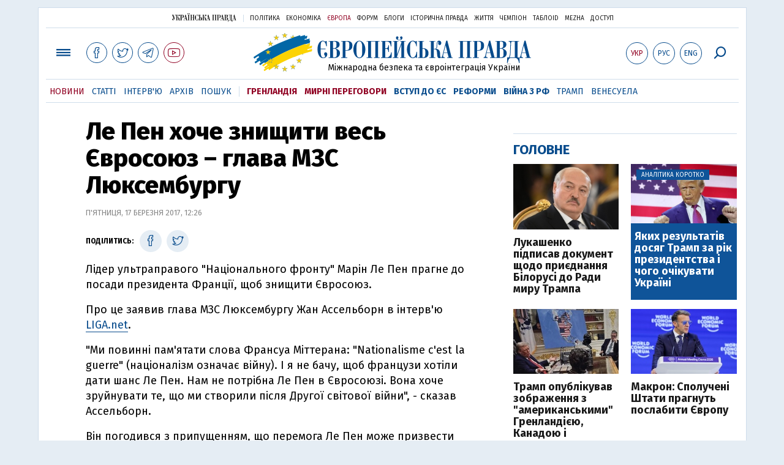

--- FILE ---
content_type: text/html; charset=utf-8
request_url: https://www.eurointegration.com.ua/news/2017/03/17/7063176/
body_size: 8142
content:
<!doctype html><html lang="uk"><head><script async src="https://cdn.onthe.io/io.js/BatfCWqbjmxr"></script>
<script>window._io_config=window._io_config||{},window._io_config["0.2.0"]=window._io_config["0.2.0"]||[],window._io_config["0.2.0"].push({page_url:"https://www.eurointegration.com.ua/news/2017/03/17/7063176/",page_url_canonical:"/news/2017/03/17/7063176/",page_title:"Ле Пен хоче знищити весь Євросоюз – глава МЗС Люксембургу",page_type:"article",page_language:"ua",article_authors:[],article_categories:[],article_subcategories:[],article_type:"news",article_word_count:"185",article_publication_date:"Fri, 17 Mar 2017 12:26:02 +0200"})</script><title>Ле Пен хоче знищити весь Євросоюз – глава МЗС Люксембургу | Європейська правда</title><meta name="viewport" content="width=device-width,initial-scale=1,maximum-scale=1,user-scalable=yes"><link href="https://fonts.googleapis.com/css?family=Fira+Sans:400,400i,700,700i,800,800i&amp;subset=cyrillic" rel="stylesheet"><link rel="stylesheet" href="/misc/v3/index.css?v=26"><link rel="stylesheet" href="/misc/v3/responsive.css?v=18"><script src="/misc/v3/jquery-1.9.1.min.js"></script>
<script src="/misc/v3/common.js?v=11"></script>
<script src="/misc/v3/matchMedia.js"></script>
<script src="/misc/v3/endless_ukr.js?v=3"></script><meta name="google-site-verification" content="tWwp9J-eMNf-6HWgQzkKELIHtAw9jQO63DHPWqBo-rc"><meta name="robots" content="index,follow"><link rel="canonical" href="https://www.eurointegration.com.ua/news/2017/03/17/7063176/"><link rel="amphtml" href="https://www.eurointegration.com.ua/news/2017/03/17/7063176/index.amp"><link rel="alternate" href="https://www.eurointegration.com.ua/news/2017/03/17/7063176/" hreflang="uk"><link rel="alternate" href="https://www.eurointegration.com.ua/rus/news/2017/03/17/7063176/" hreflang="ru"><meta property="og:title" content="Ле Пен хоче знищити весь Євросоюз – глава МЗС Люксембургу"><meta property="og:type" content="politician"><meta property="og:url" content="https://www.eurointegration.com.ua/news/2017/03/17/7063176/"><meta property="og:image" content="https://img.eurointegration.com.ua/images/fblogo.gif"><meta property="og:site_name" content="Європейська правда"><meta property="fb:app_id" content="552500884859152"><meta property="og:description" content="Він погодився з припущенням, що перемога Ле Пен може призвести до виходу Франції з ЄС"><meta name="twitter:card" content="summary_large_image"><meta name="twitter:site" content="@EuropeanPravda"><meta name="twitter:title" content="Ле Пен хоче знищити весь Євросоюз – глава МЗС Люксембургу"><meta name="twitter:description" content="Він погодився з припущенням, що перемога Ле Пен може призвести до виходу Франції з ЄС"><meta name="twitter:image:src" content="https://img.eurointegration.com.ua/images/fblogo.gif"><script type="application/ld+json">{"@context":"https://schema.org","@type":"NewsArticle","headline":"Ле Пен хоче знищити весь Євросоюз – глава МЗС Люксембургу","name":"Ле Пен хоче знищити весь Євросоюз – глава МЗС Люксембургу","datePublished":"2017-03-17T12:26:02+02:00","dateModified":"2017-03-17T12:26:02+02:00","description":"Він погодився з припущенням, що перемога Ле Пен може призвести до виходу Франції з ЄС","mainEntityOfPage":{"@type":"WebPage","@id":"https://www.eurointegration.com.ua/news/2017/03/17/7063176/"},"author":{"@type":"Organization","name":"Європейська правда"},"image":{"@type":"ImageObject","url":"https://img.eurointegration.com.ua/images/euro-logo.png","width":1200,"height":674},"publisher":{"@type":"Organization","name":"Європейська правда","logo":{"@type":"ImageObject","url":"https://img.eurointegration.com.ua/images/publisher-euro-logo.png","width":445,"height":60}}}</script><link title type="application/rss+xml" rel="alternate" href="http://www.eurointegration.com.ua/rss/"><link rel="shortcut icon" href="/favicon.ico"><style>.thumb-wrap{position:relative;padding-bottom:56.25%;height:0;overflow:hidden}.thumb-wrap iframe{position:absolute;top:0;left:0;width:100%;height:100%;border-width:0;outline-width:0}.jc-right:before{content:"\e60e"}.jc-left:before{content:"\e60d"}</style><style type="text/css"><!--.zoomimg:after{background-image:url(https://www.eurointegration.com.ua/files/2/f/2f3dee0-zoom1.svg)!important}@media screen and (min-width:921px){.top_all_sections .top_menu__link:first-child{margin-left:12px;margin-right:12px}.top_options .top_options__item:last-child{margin-left:12px;margin-right:12px}}@media screen and (max-width:600px){.post__social__item{width:36px;min-width:36px}}@media screen and (min-width:780px) and (max-width:920px){.post__social__item{min-width:36px}}.layout_section_inner .content_column{width:95%}@media screen and (max-width:920px){.modal_local{top:98px!important}}.article_main .article__date{font:12px/1.3em fira sans,Arial,sans-serif}.article_img .article__media{margin-right:10px}@media screen and (max-width:920px){.layout_news_inner .right_column_content{display:none}}.article_story_grid .article__date{font:12px/1.3em fira sans,Arial,sans-serif}.article_main .article__subtitle{font:17px/1.1em fira sans,Arial,sans-serif}.article_story_grid .article__title a:after{margin:0 10px}.article_choice .article__title a:after{margin:0 10px}.label{font:22px/1em fira sans,Arial,sans-serif;font-weight:700}.common_content_articles .label{padding-bottom:14px}.news>div.article_img:first-child{margin-top:10px}.post__text ol{list-style:decimal;display:block;margin-block-start:0;margin-block-end:1em;margin-inline-start:0;margin-inline-end:0;padding-inline-start:20px;padding-left:32px}.post__text ol li{position:relative;padding:10px 0 10px 10px}.post__text ul{list-style:none;display:block;margin-block-start:0;margin-block-end:1em;margin-inline-start:0;margin-inline-end:0;padding-inline-start:20px}.post__text ul li{position:relative;padding:10px 0 10px 10px}.post__text ul li:before{content:'';width:9px;height:9px;border-radius:50%;background:#111;position:absolute;left:-18px;top:18px;z-index:2}.advtext_mob{display:block;font-family:proxima_nova_rgregular,Arial,sans-serif;font-size:9px;color:#bbb;text-transform:uppercase;text-align:left;margin-top:5px;margin-bottom:5px}@media screen and (min-width:500px){.advtext_mob{display:none}}.fb_iframe_widget_fluid_desktop,.fb_iframe_widget_fluid_desktop span,.fb_iframe_widget_fluid_desktop iframe{width:100%!important}@media screen and (max-width:920px){.article__topic{width:100%;padding:12px 0;float:none}}.modal-content{font-family:fira,Arial,sans-serif;font-weight:600}@media screen and (max-width:640px){.all-menu__additional{display:block;width:100%;margin-top:10px}.modal_local{overflow:auto;height:100vh}}@media screen and (min-width:1024px){.block_post_small{width:705px;margin:0 auto}}.post__photo img{width:100%;height:auto}.block_side_banner>*{display:none}.block_side_banner>*:not(script):not(style){display:block;margin:0 auto 15px}.post__text h3,.post__text h3 b,.post__text h3 strong,.header1,.header1 b,.header1 strong{font:25px/1.1em fira,Arial,sans-serif;font-weight:600;margin:15px 0 10px;text-align:left!important;background:0 0}.hl,.left_border{background:#e5edf4;padding:20px!important;margin:10px -15px;font-size:19px;line-height:1.3em}.hl_info{background:#fff;border:#cfddeb 1px solid;color:#444;padding:15px!important;margin:10px -15px 10px 15px;font-size:15px}.top_content_article .article_main{height:calc(100% – 15px)}.post__text h3,.post__text h3 b,.post__text h3 strong,.header1,.header1 b,.header1 strong{font:25px/1.1em fira sans,Arial,sans-serif}.post__service_bottom{margin-bottom:20px}.header1,.header1 b,.header1 strong{font-weight:700}--></style><script>$(document).ready(function(){moveTopBanner()}),$(window).resize(function(){moveTopBanner()}).resize();function moveTopBanner(){var $div,mq=window.matchMedia("(min-width: 920px)");mq.matches?($div=$(".top_content > .unit_fpage-banner"),console.log("1"),$div.length&&($div.remove(),$div.eq(0).prependTo(".common_content_articles"))):($div=$(".common_content_articles > .unit_fpage-banner"),console.log("2"),$div.length&&($div.remove(),$div.eq(0).appendTo(".top_content")))}</script><style>.top_content .unit_fpage-banner{order:1;width:100%;padding-left:12px;padding-right:12px}</style><script>(function(i,s,o,g,r,a,m){i.GoogleAnalyticsObject=r,i[r]=i[r]||function(){(i[r].q=i[r].q||[]).push(arguments)},i[r].l=1*new Date,a=s.createElement(o),m=s.getElementsByTagName(o)[0],a.async=1,a.src=g,m.parentNode.insertBefore(a,m)})(window,document,"script","//www.google-analytics.com/analytics.js","ga"),ga("create","UA-554376-13","auto"),ga("send","pageview")</script><script async src="https://pagead2.googlesyndication.com/pagead/js/adsbygoogle.js?client=ca-pub-4177955927398446" crossorigin="anonymous"></script><style>.post__text h2{padding:18px 0 10px;font-size:30px;line-height:1.15em}@media screen and (max-width:480px){.post__text h2{font-size:24px}}</style></head><body><div class="unit_header-banner"></div><header class="header"><div class="layout"><nav class="block block_project_menu"><ul class="project_menu layout_width"><li class="project_menu__item"><a href="//www.pravda.com.ua" class="main_up_logo_ukr">Українська правда</a><li class="project_menu__item"><span class="project_menu__spacer"></span><li class="project_menu__item"><a href="//www.pravda.com.ua" class="project_menu__link">Політика</a><li class="project_menu__item"><a href="//www.epravda.com.ua" class="project_menu__link">Економіка</a><li class="project_menu__item"><a href="//www.eurointegration.com.ua" class="project_menu__link project_menu__link_active">Європа</a><li class="project_menu__item"><a href="//forum.pravda.com.ua" class="project_menu__link">Форум</a><li class="project_menu__item"><a href="//blogs.pravda.com.ua" class="project_menu__link">Блоги</a><li class="project_menu__item"><a href="//www.istpravda.com.ua" class="project_menu__link">Історична правда</a><li class="project_menu__item"><a href="//life.pravda.com.ua" class="project_menu__link">Життя</a><li class="project_menu__item"><a href="//champion.com.ua" class="project_menu__link">Чемпіон</a><li class="project_menu__item"><a href="//tabloid.pravda.com.ua" class="project_menu__link">ТаблоID</a><li class="project_menu__item"><a href="//mezha.media/" class="project_menu__link">Mezha</a><li class="project_menu__item"><a href="//dostup.pravda.com.ua" class="project_menu__link">Доступ</a></ul></nav><div class="header__content"><div class="layout__inner_head"><div class="top_all_sections"><a class="top_menu__link modal_menu_open menu-link" onclick=return!1><span class="icon-menu"></span></a>
<a href="https://www.facebook.com/eupravda" target="_blank" class="top__social__item"><span class="icon-facebook"></span></a>
<a href="https://twitter.com/EuropeanPravda" target="_blank" class="top__social__item"><span class="icon-twitter"></span></a>
<a href="https://t.me/EurointegrationComUA" target="_blank" class="top__social__item"><span class="icon-telegram"></span></a>
<a href="https://www.youtube.com/@EuroPravda" target="_blank" class="top__social__item top__social__item_red"><span class="icon-youtube"></span></a></div><div class="top_options"><a href="/news/2017/03/17/7063176/" class="top_options__item top_options__item_active top_options__item_lang"><span class="options_text">Укр</span></a>
<a href="/rus/news/2017/03/17/7063176/" class="top_options__item top_options__item_lang"><span class="options_text">Рус</span></a>
<a href="/eng/" class="top_options__item top_options__item_lang"><span class="options_text">Eng</span></a>
<a href="https://www.eurointegration.com.ua/search/" onclick=return!1 class="top_options__item top_options__item_search modal_search_open search-link"><span class="icon-search"></span></a></div><div class="main_logo"><h1><a class="main_logo__link" href="/"><span class="main_logo__symbol"></span><span class="main_logo__image_ukr">Європейська правда</span></a></h1><div class="main_logo__description">Міжнародна безпека та євроінтеграція України</div></div></div><div data-vr-zone="Mobile main menu" class="modal_menu modal_local"><div class="close-link-menu"><div><a onclick=return!1 href><span class="icon-close"></span></a></div></div><div class="layout"><div class="layout__inner"><div class="wide-nav"><ul class="all-menu__main"><li data-vr-contentbox="Новини" data-vr-contentbox-url="/news/" class="all-menu__main__item"><a data-vr-headline href="/news/" class="all-menu__main__link">Новини</a><li data-vr-contentbox="Теми" data-vr-contentbox-url="/tags/" class="all-menu__main__item"><a data-vr-headline href="/tags/" class="all-menu__main__link">Теми</a><li data-vr-contentbox="Статті" data-vr-contentbox-url="/articles/" class="all-menu__main__item"><a data-vr-headline href="/articles/" class="all-menu__main__link">Статті</a><li data-vr-contentbox="Інтерв'ю" data-vr-contentbox-url="/interview/" class="all-menu__main__item"><a data-vr-headline href="/interview/" class="all-menu__main__link">Інтерв'ю</a><li data-vr-contentbox="Колонки" data-vr-contentbox-url="/experts/" class="all-menu__main__item"><a data-vr-headline href="/experts/" class="all-menu__main__link">Колонки</a><li data-vr-contentbox="Архів" data-vr-contentbox-url="/archives/" class="all-menu__main__item"><a data-vr-headline href="/archives/" class="all-menu__main__link">Архів</a><li data-vr-contentbox="Пошук" data-vr-contentbox-url="/search/" class="all-menu__main__item"><a data-vr-headline href="/search/" class="all-menu__main__link">Пошук</a></ul><ul class="all-menu__sections"><li class="all-menu__sections__item"><a href="/tags/5f117c6c1f271/" class="all-menu__sections__link top_menu__link_selected_red">Гренландія</a><li class="all-menu__sections__item"><a href="/tags/peace-talks/" class="all-menu__sections__link top_menu__link_selected_red">Мирні переговори</a><li class="all-menu__sections__item"><a href="/tags/eu-ukraine/" class="all-menu__sections__link">Вступ до ЄС</a><li class="all-menu__sections__item"><a href="/tags/reforms/" class="all-menu__sections__link">Реформи</a><li class="all-menu__sections__item"><a href="/tags/russian-crisis/" class="all-menu__sections__link">Війна з РФ</a><li class="all-menu__sections__item"><a href="/tags/trump/" class="all-menu__sections__link">Трамп</a><li class="all-menu__sections__item"><a href="/tags/venezuela/" class="all-menu__sections__link">Венесуела</a></ul><ul class="all-menu__additional"><li class="all-menu__additional__item"><a href="//www.pravda.com.ua" class="all-menu__additional__link">Українська правда</a><li class="all-menu__additional__item"><a href="//www.epravda.com.ua" class="all-menu__additional__link">Економіка</a><li class="all-menu__additional__item"><a href="//www.eurointegration.com.ua" class="all-menu__additional__link all-menu__additional__link_active">Європа</a><li class="all-menu__additional__item"><a href="//forum.pravda.com.ua" class="all-menu__additional__link">Форум</a><li class="all-menu__additional__item"><a href="//blogs.pravda.com.ua" class="all-menu__additional__link">Блоги</a><li class="all-menu__additional__item"><a href="//www.istpravda.com.ua" class="all-menu__additional__link">Історична правда</a><li class="all-menu__additional__item"><a href="//life.pravda.com.ua" class="all-menu__additional__link">Життя</a><li class="all-menu__additional__item"><a href="//tabloid.pravda.com.ua" class="all-menu__additional__link">ТаблоID</a><li class="all-menu__additional__item"><a href="//mezha.media/" class="all-menu__additional__link">Mezha</a><li class="all-menu__additional__item"><a href="//dostup.pravda.com.ua" class="all-menu__additional__link">Доступ</a></ul><div class="menu-social"><a class="menu-social__item" href="https://www.facebook.com/eupravda" target="_blank"><span class="icon-facebook"></span></a>
<a class="menu-social__item" href="https://twitter.com/EuropeanPravda" target="_blank"><span class="icon-twitter"></span></a>
<a class="menu-social__item" href="https://t.me/EurointegrationComUA" target="_blank"><span class="icon-telegram"></span></a>
<a class="menu-social__item menu-social__item_red" href="https://www.youtube.com/@EuroPravda" target="_blank"><span class="icon-youtube"></span></a></div></div></div></div></div><div class="modal modal_search modal_local"><div class="close-link close-link-search"><div><a onclick=return!1 href><span class="icon-close"></span></a></div></div><div class="layout"><div class="dialog dialog_search"><div class="search-container"><form action="https://www.eurointegration.com.ua/search/" method="get"><div class="search-form"><div><input name="search" class="search-field" type="text" placeholder="Що ви шукаєте?"></div><div><input class="search-button" type="submit" value="Знайти"></div></div></form></div></div></div></div></div><div id="current_id" style="display:none">7063176</div><nav data-vr-zone="Main menu" class="block block_menu"><div class="layout__width"><div class="nav-wrapper priority-nav"><ul class="top_menu"><li data-vr-contentbox="Новини" data-vr-contentbox-url="/news/" class="top_menu__item"><a data-vr-headline href="/news/" class="top_menu__link top_menu__link_active">Новини</a><li data-vr-contentbox="Статті" data-vr-contentbox-url="/articles/" class="top_menu__item"><a data-vr-headline href="/articles/" class="top_menu__link">Статті</a><li data-vr-contentbox="Інтерв'ю" data-vr-contentbox-url="/interview/" class="top_menu__item"><a data-vr-headline href="/interview/" class="top_menu__link">Інтерв'ю</a><li data-vr-contentbox="Архів" data-vr-contentbox-url="/archives/" class="top_menu__item"><a data-vr-headline href="/archives/" class="top_menu__link">Архів</a><li data-vr-contentbox="Пошук" data-vr-contentbox-url="/search/" class="top_menu__item"><a data-vr-headline href="/search/" class="top_menu__link">Пошук</a><li class="top_menu__item"><span class="top_menu__spacer"></span><li class="top_menu__item"><a href="/tags/5f117c6c1f271/" id="7112246" class="top_menu__link top_menu__link_selected_red">Гренландія</a><li class="top_menu__item"><a href="/tags/peace-talks/" id="7205977" class="top_menu__link top_menu__link_selected_red">Мирні переговори</a><li class="top_menu__item"><a href="/tags/eu-ukraine/" id="7134960" class="top_menu__link top_menu__link_selected">Вступ до ЄС</a><li class="top_menu__item"><a href="/tags/reforms/" id="7212963" class="top_menu__link top_menu__link_selected">Реформи</a><li class="top_menu__item"><a href="/tags/russian-crisis/" id="7133593" class="top_menu__link top_menu__link_selected">Війна з РФ</a><li class="top_menu__item"><a href="/tags/trump/" id="7079497" class="top_menu__link">Трамп</a><li class="top_menu__item"><a href="/tags/venezuela/" id="7092440" class="top_menu__link">Венесуела</a></ul></div></div></nav></div></div></header><div class="layout layout_main layout_news" id="endless7063176"><div class="layout_news_inner"><div class="article_content"><div class="content_news_column"><article class="post"><header class="post__header"><h1 class="post__title">Ле Пен хоче знищити весь Євросоюз – глава МЗС Люксембургу</h1><div class="post__time">П'ятниця, 17 березня 2017, 12:26</div></header><div class="block_post"><aside class="post__service"><div class="post__statistic"></div><script type="text/javascript">function fb_share(share_url){FB.ui({method:"share",href:share_url},function(){})}function tw_share(share_url,share_title){var loc=share_url,title=encodeURIComponent(share_title);window.open("https://twitter.com/share?url="+loc+"&text="+encodeURIComponent(share_title)+"&via=EuropeanPravda&","twitterwindow","height=450, width=550, top="+($(window).height()/2-225)+", left="+$(window).width()/2+", toolbar=0, location=0, menubar=0, directories=0, scrollbars=0")}</script><div class="post__social post__social_top"><span class="post__social_text">Поділитись:</span>
<a href="https://www.facebook.com/sharer/sharer.php?u=https://www.eurointegration.com.ua/news/2017/03/17/7063176/" class="post__social__item post__social__item_facebook" target="_blank"><span class="icon icon-facebook"></span></a>
<a href onclick='return tw_share("https://www.eurointegration.com.ua/news/2017/03/17/7063176/","Ле Пен хоче знищити весь Євросоюз – глава МЗС Люксембургу"),!1' class="post__social__item post__social__item_twitter"><span class="icon icon-twitter"></span></a></div></aside><div class="post__text" data-io-article-url="https://www.eurointegration.com.ua/news/2017/03/17/7063176/"><p>Лідер ультраправого "Національного фронту" Марін Ле Пен прагне до посади президента Франції, щоб знищити Євросоюз.<p>Про це заявив глава МЗС Люксембургу Жан Ассельборн в інтерв'ю <a href="http://news.liga.net/interview/politics/14712368-zhan_asselborn_evropeyskiy_soyuz_kazhdyy_den_dumaet_ob_ukraine.htm" target="_blank">LIGA.net</a>.<p>"Ми повинні пам'ятати слова Франсуа Міттерана: "Nationalisme c'est la guerre" (націоналізм означає війну). І я не бачу, щоб французи хотіли дати шанс Ле Пен. Нам не потрібна Ле Пен в Євросоюзі. Вона хоче зруйнувати те, що ми створили після Другої світової війни", - сказав Ассельборн.<p>Він погодився з припущенням, що перемога Ле Пен може призвести до виходу Франції з ЄС: "Вона хоче знищити весь Євросоюз, знищити Європу, зруйнувати цінності ЄС. Це важливий виклик, який ми повинні подолати".<div class="main_300_banner_mobile"></div><p>Ассельборн також підкреслив важливість для Європи парламентських виборів у Німеччині, які відбудуться у вересні. Він висловив упевненість, що ФРН залишиться проєвропейської країною.<p>"Немає сумнівів. У партії екстремістів може бути близько 10% на виборах. Я думаю, що тепер вибір в цілому між лівими і правими СДП і ХДС", - зазначив міністр.<p>Як відомо, Ле Пен неодноразово обіцяла, що в разі перемоги на президентських виборах буде прагнути до виходу Франції з ЄС та із єврозони.<p>Згідно останніх соцопитувань, Ле Пен виходить у другий тур виборів президента, але програє там Емануелю Макрону.</div><div class="post__subscribe_bottom"><div class="post__subscribe_text">Підписуйся на "Європейську правду"!</div><div class="post__subscribe_wrapper"><a class="post__subscribe__item" href="https://www.facebook.com/eupravda" target="_blank"><span class="icon-facebook"></span></a>
<a class="post__subscribe__item" href="https://twitter.com/EuropeanPravda" target="_blank"><span class="icon-twitter"></span></a>
<a class="post__subscribe__item" href="https://t.me/EurointegrationComUA" target="_blank"><span class="icon-telegram"></span></a>
<a class="post__subscribe__item post__subscribe__item_red" href="https://www.youtube.com/@EuroPravda" target="_blank"><span class="icon-youtube"></span></a></div></div><div class="post__report">Якщо ви помітили помилку, виділіть необхідний текст і натисніть Ctrl + Enter, щоб повідомити про це редакцію.</div><div class="advtext">Реклама:</div><ins class="adsbygoogle" style="display:block" data-ad-client="ca-pub-4177955927398446" data-ad-slot="7086911854" data-ad-format="auto" data-full-width-responsive="true"></ins>
<script>(adsbygoogle=window.adsbygoogle||[]).push({})</script><div class="block_related"><div class="block__head block__head_line"><div class="label"><span>Читайте також</span></div></div><div class="related"><div class="article"><div class="article__title"><a href="/news/2017/03/16/7063094/">Ле Пен: Британія показала Франції шлях, як залишити ЄС</a>
<span class="article__date"></span></div></div><div class="article"><div class="article__title"><a href="/news/2017/03/14/7062981/">Ле Пен дещо наростила підтримку і виграє перший тур виборів – опитування</a>
<span class="article__date"></span></div></div><div class="article"><div class="article__title"><a href="/news/2017/03/10/7062825/">Ще одному помічнику Ле Пен у Європарламенті висунули звинувачення – ЗМІ</a>
<span class="article__date"></span></div></div><div class="article"><div class="article__title"><a href="/news/2017/03/8/7062708/">Посол Франції в Японії піде у відставку в разі обрання Ле Пен президентом</a>
<span class="article__date"></span></div></div><div class="article"><div class="article__title"><a href="/news/2017/03/7/7062639/">Майже 60% французів вбачають у партії Ле Пен загрозу для демократії</a>
<span class="article__date"></span></div></div></div></div><aside class="block_choice_mobile"></aside><div class="article_300_banner_mobile"></div><a name="comments"></a><div class="fb-comments" data-href="https://www.eurointegration.com.ua/news/2017/03/17/7063176/" data-width="100%" data-numposts="2" data-colorscheme="light"></div></div></article></div></div><aside class="right_article_column"><div class="right_column_content"><div class="main_300_banner"><div class="block_side_banner"></div></div><div class="block_news block_news_side_top"><h2 class="label"><span>Головне</span></h2><div class="block_news_side_top__inner"><div class="article article_choice"><div class="article__body"><div class="article__media"><img src="https://img.eurointegration.com.ua/images/doc/8/a/8aa7160---.jpg" alt class="article__img" width="220" height="136"></div><h3 class="article__title"><a href="/news/2026/01/20/7229460/">Лукашенко підписав документ щодо приєднання Білорусі до Ради миру Трампа</a></h3></div></div><div class="article article_choice article_choice_bg"><div class="article__body"><div class="article__media"><img src="https://img.eurointegration.com.ua/images/doc/1/f/1fadf9f---------2.jpg" alt class="article__img" width="220" height="124"><div class="article__label"><span>Аналітика коротко</span></div></div><h3 class="article__title"><a href="/news/2026/01/20/7229454/">Яких результатів досяг Трамп за рік президентства і чого очікувати Україні</a></h3></div></div><div class="article article_choice"><div class="article__body"><div class="article__media"><img src="https://img.eurointegration.com.ua/images/doc/1/9/197cff3---------------2026-01-20-155123-220.jpg" alt class="article__img" width="220" height="136"></div><h3 class="article__title"><a href="/news/2026/01/20/7229449/">Трамп опублікував зображення з "американськими" Гренландією, Канадою і Венесуелою</a></h3></div></div><div class="article article_choice"><div class="article__body"><div class="article__media"><img src="https://img.eurointegration.com.ua/images/doc/5/7/5706bf0-2026-01-20t132348z-1591906033-rc215jago0rg-rtrmadp-3-davos-meeting.jpg" alt class="article__img" width="220" height="136"></div><h3 class="article__title"><a href="/news/2026/01/20/7229447/">Макрон: Сполучені Штати прагнуть послабити Європу</a></h3></div></div></div></div><div class="block_news block_news_side"><div class="block__head"><h2 class="label"><a href="/news/">Останні новини</a></h2></div><div class="news"><div class="article article_news article_bold"><div class="article__time">19:23</div><div class="article__title"><a href="/news/2026/01/20/7229468/">Франція виступила за призупинення торгової угоди ЄС зі США через погрози Трампа</a></div></div><div class="article article_news article_bold"><div class="article__time">19:10</div><div class="article__title"><a href="/news/2026/01/20/7229467/">Міністр торгівлі США: суперечка з Європою закінчиться "розумним чином"</a></div></div><div class="article article_news"><div class="article__time">18:53</div><div class="article__title"><a href="/news/2026/01/20/7229466/">Прем'єр-міністр Франції схвалив бюджет в обхід парламенту, йому загрожує відставка</a></div></div><div class="article article_news"><div class="article__time">18:35</div><div class="article__title"><a href="/news/2026/01/20/7229465/">ЄС готує нові санкції проти Ірану на тлі кривавого придушення протестів</a></div></div><div class="article article_news"><div class="article__time">18:18</div><div class="article__title"><a href="/news/2026/01/20/7229464/">Канада у Давосі наголосила на підтримці Гренландії й Данії у питанні суверенітету</a></div></div><div class="article article_news"><div class="article__time">18:06</div><div class="article__title"><a href="/news/2026/01/20/7229463/">Київ отримає дві міні-ТЕЦ від Німеччини</a></div></div><div class="article article_news"><div class="article__time">17:55</div><div class="article__title"><a href="/news/2026/01/20/7229462/">Прем'єр-міністерка Данії: розкол у Європі зіграє на руку Росії</a></div></div></div><div class="link_more"><a href="/news/">Усі новини</a></div></div><div data-vr-zone="Choice" class="block_news block_choice_side"><h2 class="label"><span>Вибір редактора</span></h2><div class="block_choice_side__inner"><div data-vr-contentbox='"Ліквідація Молдови" чи план вступу в ЄС? Навіщо Санду заговорила про приєднання до Румунії' data-vr-contentbox-url="/articles/2026/01/14/7229005/" class="article article_story_grid"><div class="article__body"><div class="article__media"><img src="https://img.eurointegration.com.ua/images/doc/a/9/a95c5ef-sandu-dan-unirea-705_400x224.jpg" width="400" height="224" alt class="article__img"></div><div class="article__content"><h3 class="article__title"><a data-vr-headline href="/articles/2026/01/14/7229005/">"Ліквідація Молдови" чи план вступу в ЄС? Навіщо Санду заговорила про приєднання до Румунії</a></h3><div class="article__date">14 січня 2026 — <a href="/authors/sydorenko/">Сергій Сидоренко</a>, Європейська правда</div></div></div></div></div></div></div></aside></div><div class="news_divide-banner"></div></div><div id="this_page" style="display:none">7063176</div><div id="ids" style="display:none"></div><div id="endless"></div><script type="text/javascript" src="https://platform.twitter.com/widgets.js"></script>
<script>var url_title_arr=[];url_title_arr[7063176]=[],url_title_arr[7063176].url="https://www.eurointegration.com.ua/news/2017/03/17/7063176/",url_title_arr[7063176].title="Ле Пен хоче знищити весь Євросоюз – глава МЗС Люксембургу"</script><footer class="footer" id="footer"><div class="layout layout__inner_footer"><div class="footer__content"><div class="bottom_logo"><span class="bottom_logo__image_ukr">Європейська правда</span></div><div class="footer__text"><p>© 2014-2022, Європейська правда, eurointegration.com.ua <b>(<a href="https://www.eurointegration.com.ua/about/"><u>детальніше про нас</u></a>)</b>.<br>E-mail&nbsp;редакції:&nbsp;<a href="mailto:editors@eurointegration.com.ua">editors@eurointegration.com.ua</a><p>Використання новин з сайту дозволено лише за умови посилання (гіперпосилання) на "Європейську правду", www.eurointegration.com.ua. Републікація повного тексту статей, інтерв'ю та колонок - <b>заборонена</b>.<p>Матеріали з позначкою <b>PROMOTED</b> або <b>ЗА ПІДТРИМКИ</b> публікуються на правах реклами.<p>Проєкт втілюється за підтримки міжнародних донорів, основне фінансування надає <b>National Endowment for Democracy</b>. Донори не мають впливу на зміст публікацій та можуть із ними не погоджуватися, відповідальність за оцінки несе виключно редакція.<table style="width:90%;margin-left:auto;margin-right:auto"><tbody><tr><td><div class="image-box image-box_center" style="max-width:1500px"><table><tr><td><img alt="&nbsp;" src="https://img.eurointegration.com.ua/images/doc/f/6/f65a6d1-ned.gif" title><td><a href=https://www.eurointegration.com.ua/articles/2023/02/1/7158266/><img alt="&nbsp;" src="https://img.eurointegration.com.ua/images/doc/3/f/3f00452-usaid-ukr.png" title></a><td><img alt="&nbsp;" src="https://img.eurointegration.com.ua/images/doc/2/2/227f088-logo-irf-ukr.png" title><td><img alt="&nbsp;" src="https://img.eurointegration.com.ua/images/doc/4/1/415abd5-logo-eu-ukr.png" title></table></div></table></div><div class="footer__social"><a href="https://www.facebook.com/eupravda" target="_blank" class="footer__social__item"><span class="icon-facebook"></span><span class="footer__social__item_follows">16,8k</span></a>
<a href="https://twitter.com/EuropeanPravda" target="_blank" class="footer__social__item"><span class="icon-twitter"></span><span class="footer__social__item_follows">20k</span></a>
<a href="/rss-info/" target="_blank" class="footer__social__item"><span class="icon-rss"></span></a></div><div></div></div></div></footer><script src="/misc/v3/priority-nav.js"></script>
<script>$(document).ready(function(){var wrapper=document.querySelector(".nav-wrapper"),nav=priorityNav.init({mainNavWrapper:".nav-wrapper",mainNav:".top_menu",navDropdownLabel:"...",navDropdownClassName:"nav__dropdown",navDropdownToggleClassName:"nav__dropdown-toggle"})})</script><div id="fb-root"></div><script>window.fbAsyncInit=function(){FB.init({appId:"552500884859152",autoLogAppEvents:!0,xfbml:!0,version:"v2.12"})},function(d,s,id){var js,fjs=d.getElementsByTagName(s)[0];if(d.getElementById(id))return;js=d.createElement(s),js.id=id,js.src="https://connect.facebook.net/uk_UA/sdk.js#xfbml=1&version=v2.12&appId=552500884859152&autoLogAppEvents=1",fjs.parentNode.insertBefore(js,fjs)}(document,"script","facebook-jssdk")</script><script async src='https://cdn.onthe.io/io.js/BatfCWqbjmxr'></script>
<script type="text/javascript" src="/misc/v2/erukr.js?v=2"></script>
<script type="text/javascript">var pp_gemius_identifier="zCgwPbB4p7cScqACXT63n.Vn7MPF0kPxXdwVvDIYF3..K7";function gemius_pending(i){window[i]=window[i]||function(){var x=window[i+"_pdata"]=window[i+"_pdata"]||[];x[x.length]=Array.prototype.slice.call(arguments,0)}}(function(cmds){for(var c;c=cmds.pop();)gemius_pending(c)})(["gemius_cmd","gemius_hit","gemius_event","gemius_init","pp_gemius_hit","pp_gemius_event","pp_gemius_init"]),window.pp_gemius_cmd=window.pp_gemius_cmd||window.gemius_cmd,function(d,t){try{var gt=d.createElement(t),s=d.getElementsByTagName(t)[0],l="http"+(location.protocol=="https:"?"s":"");gt.setAttribute("async","async"),gt.setAttribute("defer","defer"),gt.src=l+"://gaua.hit.gemius.pl/xgemius.min.js",s.parentNode.insertBefore(gt,s)}catch{}}(document,"script")</script></body></html>

--- FILE ---
content_type: text/html; charset=utf-8
request_url: https://www.google.com/recaptcha/api2/aframe
body_size: 264
content:
<!DOCTYPE HTML><html><head><meta http-equiv="content-type" content="text/html; charset=UTF-8"></head><body><script nonce="rOraaaNFVebDaN8xN1dnIw">/** Anti-fraud and anti-abuse applications only. See google.com/recaptcha */ try{var clients={'sodar':'https://pagead2.googlesyndication.com/pagead/sodar?'};window.addEventListener("message",function(a){try{if(a.source===window.parent){var b=JSON.parse(a.data);var c=clients[b['id']];if(c){var d=document.createElement('img');d.src=c+b['params']+'&rc='+(localStorage.getItem("rc::a")?sessionStorage.getItem("rc::b"):"");window.document.body.appendChild(d);sessionStorage.setItem("rc::e",parseInt(sessionStorage.getItem("rc::e")||0)+1);localStorage.setItem("rc::h",'1768930272926');}}}catch(b){}});window.parent.postMessage("_grecaptcha_ready", "*");}catch(b){}</script></body></html>